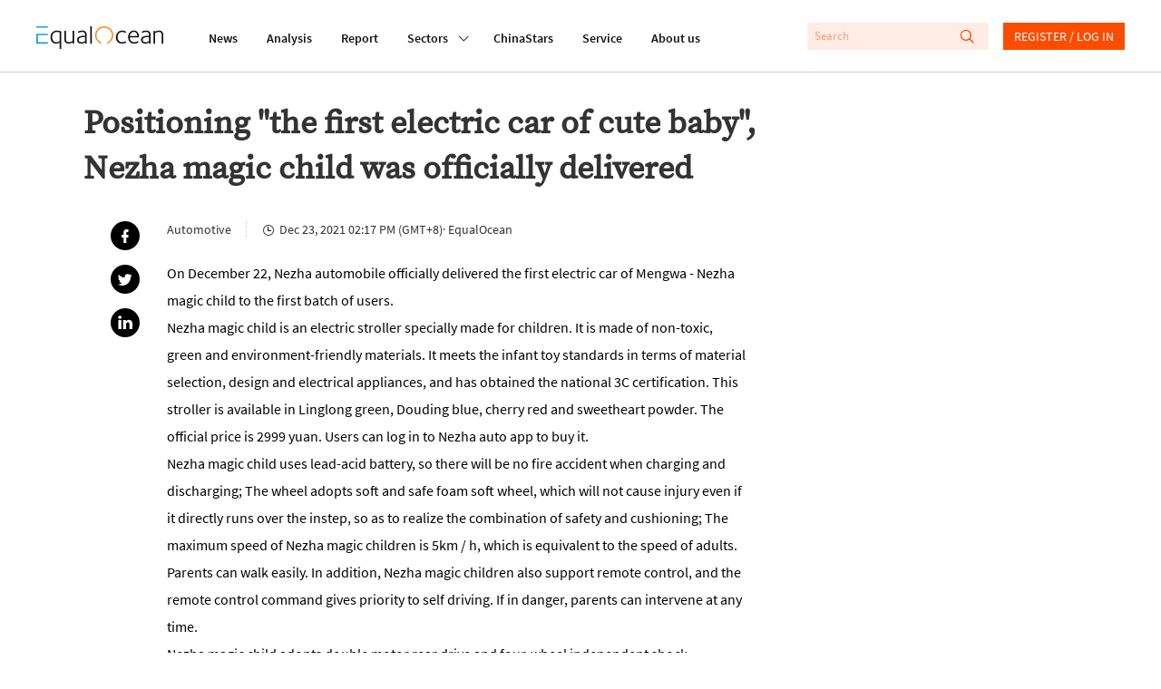

--- FILE ---
content_type: text/css; charset=UTF-8
request_url: https://equalocean.com/dist/src/assets/style/app.7db5d.css
body_size: 21732
content:
.eo-logo[data-v-7e0661ae]{position:relative;top:3px}@media screen and (min-width:320px) and (max-width:1024px){.eo-logo[data-v-7e0661ae]{right:-8px}}.eo-menu-button{cursor:pointer;transition:.3s;margin-right:24px}.eo-menu-button .bar:first-of-type{margin-top:0}.eo-menu-button .bar:nth-of-type(3){margin-bottom:0}.eo-menu-button .bar{cursor:pointer;position:relative;display:block;width:24px;height:2px;margin:5px auto;background-color:#111;transition:.3s}.eo-menu-button.cross{margin-right:0;right:8px;left:auto}.eo-menu-button.cross .bar{width:18px}.eo-menu-button.cross .bar:first-of-type{transform:translateY(10px) rotate(-45deg)}.eo-menu-button.cross .bar:nth-of-type(2){opacity:0;transform:translateY(3px)}.eo-menu-button.cross .bar:nth-of-type(3){transform:translateY(-4px) rotate(45deg)}.eo-menu-button.cross:hover .bar:first-of-type{transform:translateY(9px) rotate(-40.5deg)}.eo-menu-button.cross:hover .bar:nth-of-type(2){opacity:.2}.eo-menu-button.cross:hover .bar:nth-of-type(3){transform:translateY(-3px) rotate(40.5deg)}.eo-menu-button:hover .bar:first-of-type{transform:translateY(1.5px) rotate(-4.5deg)}.eo-menu-button:hover .bar:nth-of-type(2){opacity:.9}.eo-menu-button:hover .bar:nth-of-type(3){transform:translateY(-1.5px) rotate(4.5deg)}@media screen and (min-width:320px) and (max-width:1024px){.eo-menu-button{position:absolute;left:0;display:block}}.eo-nav{margin-left:50px}.eo-nav .eo-first-menu{display:block;font-size:14px;color:#111;line-height:68px;margin-right:32px;position:relative;transition:all .3s;top:2px;height:94%;font-family:SourceSansPro-SemiBold}.eo-nav .eo-first-menu:hover{color:#fa4d00}.eo-nav .eo-first-menu:last-child{margin-right:0}.eo-nav .eo-first-menu.sub{margin-right:50px}.eo-nav .eo-first-menu.sub i{position:absolute;right:-24px;font-size:14px}.eo-nav .eo-first-menu:before{content:"";position:absolute;width:32px;height:4px;background:#fa4d00;bottom:12px;left:50%;margin-left:-16px;transition:.3s;transform:scaleX(0)}.eo-nav .eo-first-menu.current:before,.eo-nav .eo-first-menu:hover:before{transform:scaleX(1)}.eo-nav .has-second-nav{position:relative}.eo-nav .has-second-nav:hover .eo-second-menu{display:block}.eo-nav .has-second-nav .eo-second-menu{display:none;width:150px;overflow:hidden;position:absolute;top:68px;left:50%;margin-left:-90px;transition:.3s;box-shadow:0 0 14px 0 rgba(0,0,0,.1)}.eo-nav .has-second-nav .eo-second-menu .opcity-0{width:100%;height:4px;background:transparent}.eo-nav .has-second-nav .eo-second-menu .opcity-0:hover{background:transparent}.eo-nav .has-second-nav .eo-second-menu .item{width:100%;height:44px;line-height:44px;background:#fff;padding:0 16px;box-sizing:border-box;font-size:14px;z-index:99}.eo-nav .has-second-nav .eo-second-menu .item a{color:#111;display:block}.eo-nav .has-second-nav .eo-second-menu .item.current a,.eo-nav .has-second-nav .eo-second-menu .item:hover a{color:#fa4d00}.eo-nav .more-wrap .more{color:#fa4d00;cursor:pointer;position:relative}.eo-nav .more-wrap .more:before{content:"+";position:absolute;right:95px}.eo-nav .more-wrap:hover .more:before{content:"-"}.eo-nav .more-wrap:hover .third-menu{height:176px}.eo-nav .third-menu{height:0;transition:.3s}.eo-nav.is-aside{margin-left:0}.eo-nav.is-aside .eo-first-menu{line-height:32px;margin-right:0;padding:0 20px}.eo-nav.is-aside .eo-first-menu:before{content:normal}.eo-nav.is-aside .eo-first-menu:after{content:"";height:100%;position:absolute;left:0;top:0}.eo-nav.is-aside .eo-first-menu:hover{color:#0076bf;background:#fff}.eo-nav.is-aside .eo-first-menu:hover:after{background:#fa4d00}.eo-nav.is-aside .eo-first-menu.sub i{right:0;width:32px;height:32px;background:#fa4d00;z-index:2;cursor:pointer;text-align:center}.eo-nav.is-aside .eo-first-menu.sub:hover i{color:#fff}.eo-nav.is-aside .eo-second-menu{width:100%;height:0;position:static;top:0;left:0;margin-left:0}.eo-nav.is-aside .eo-second-menu .opcity-0{display:none}.eo-nav.is-aside .eo-second-menu li{padding:0}.eo-nav.is-aside .eo-second-menu li a{padding:0 20px}@media screen and (min-width:320px) and (max-width:1024px){.eo-nav{display:none!important}.eo-nav .has-second-nav:hover .eo-second-menu{height:0}.eo-nav .has-second-nav .eo-second-menu.active{height:395px}.eo-nav .has-second-nav .eo-second-menu .item{background:transparent;color:#fff}.eo-nav .has-second-nav .eo-second-menu .item a{color:#fff}.eo-nav .more-wrap .more{color:#fa4d00!important;padding:0 36px!important}.eo-nav .more-wrap .more:before{transform:scale(1.5);right:20px}.eo-nav.is-aside .eo-first-menu{line-height:44px;font-size:16px;color:#fff}.eo-nav.is-aside .eo-first-menu.sub i{width:44px;height:44px}.eo-nav.is-aside .eo-first-menu:hover{color:#fa4d00;background:hsla(0,0%,100%,.1)}.eo-nav.is-aside .eo-second-menu li{background:transparent}}.eo-loginRegister-nav-content[data-v-773ec3e3]{background:#fa4d00;padding:6px 12px;text-align:center;font-size:14px;font-family:PingFangSC-Semibold;box-sizing:border-box;margin-left:16px}.eo-loginRegister-nav-content .userImg>img[data-v-773ec3e3]{width:32px;height:32px}.eo-loginRegister-nav-content .userImg[data-v-773ec3e3]{display:none}.eo-loginRegister-nav-content .loginLink>a[data-v-773ec3e3]{color:#fff;line-height:18px;letter-spacing:0}@media screen and (min-width:320px) and (max-width:1024px){.eo-loginRegister-nav-content[data-v-773ec3e3]{border:unset;width:unset;display:flex;align-items:center;position:absolute;bottom:48px;background:unset}.loginLink>a[data-v-773ec3e3]{font-family:PingFangSC-Semibold;font-size:16px;color:#fff;letter-spacing:0;line-height:18px;margin-left:8px}.userImg[data-v-773ec3e3]{display:block!important}}.user[data-v-022867a2]{height:30px;display:flex;margin-left:24px;position:relative}.user-imgAndMenu[data-v-022867a2]{cursor:pointer}.user-imgAndMenu>.img-userName img[data-v-022867a2]{height:30px;width:30px;border-radius:50%}.user-imgAndMenu .sub[data-v-022867a2],.user-imgAndMenu .user-name[data-v-022867a2]{display:none}.userMenu>li[data-v-022867a2]:last-child:before{position:absolute;left:0;top:-9.5px;content:"";width:100%;border-bottom:1px solid #f4f4f4}.userMenu[data-v-022867a2]{position:absolute;right:0;top:50px;width:144px;overflow:hidden;transition:.3s;box-sizing:border-box;background:transparent;padding:1px 8px 10px;height:0}.userMenu>li[data-v-022867a2]{font-family:PingFangSC-Regular;position:relative;font-size:14px;color:#333;letter-spacing:0;line-height:32px;text-align:left;margin-top:8px;text-indent:8px;padding-left:16px;padding-right:8px}.userMenu>li[data-v-022867a2]:hover{background:#fa4d00;color:#fff}.userMenu>li[data-v-022867a2]:first-child{margin-bottom:21px;padding-top:1px}.userMenu>li[data-v-022867a2]:last-child{margin-top:21px}@media screen and (min-width:320px) and (max-width:1024px){.user[data-v-022867a2]{width:100%;display:block!important;margin-left:unset;border-top:1px solid hsla(0,0%,100%,.1);margin-top:24px}.user-imgAndMenu[data-v-022867a2]{margin-left:0;display:flex;padding-top:33px}.user-imgAndMenu .sub[data-v-022867a2]{display:block}.user-imgAndMenu .sub>i[data-v-022867a2]{width:44px;line-height:44px;position:absolute;right:0;top:33px;text-align:center;background:#fa4d00;z-index:2;color:#fff;cursor:pointer}.user-imgAndMenu .user-name[data-v-022867a2]{display:block;margin-left:9px;font-family:PingFangSC-Semibold;font-size:16px;color:#fff;letter-spacing:0;line-height:30px}.user-imgAndMenu .img-userName[data-v-022867a2]{width:100%;display:flex;align-items:center;padding:0 20px;height:44px}.userMenuActive[data-v-022867a2]{height:44px!important}.userMenu[data-v-022867a2]{width:100%;top:77px;background:hsla(0,0%,100%,.5);padding:unset}.userMenu>li[data-v-022867a2]{color:#fff;height:44px;line-height:44px;margin:unset}.userMenu>li[data-v-022867a2]:first-child{display:none}.userMenu>li[data-v-022867a2]:last-child{margin-top:0}}@media screen and (min-width:1025px){.user-imgAndMenu:hover>.userMenu[data-v-022867a2]{height:105px;background:#fff;box-shadow:0 0 8px 4px rgba(0,0,0,.1)}}.notice-title[data-v-1abe48a6]{font-family:PingFangSC-Semibold;font-size:16px;color:#333;letter-spacing:0;text-align:center}.notice-content[data-v-1abe48a6]{font-family:PingFangSC-Regular;font-size:14px;color:#333;line-height:21px;margin-top:16px}.notice-confirm[data-v-1abe48a6]{margin-top:45px;text-align:center}.notice-confirm>button[data-v-1abe48a6]{width:148px;height:40px;outline:none;background:#fa4d00;border:1px solid #fa4d00;font-family:PingFangSC-Regular;font-size:16px;color:#fff;cursor:pointer}.qr-content[data-v-434cb3f1]{display:flex;align-items:center;margin-bottom:38px}.qr-code-img[data-v-434cb3f1]{width:88px;height:88px;border:1px solid #008b8b}.qr-tip[data-v-434cb3f1]{width:181px;font-family:PingFangSC-Semibold;font-size:16px;color:#333;letter-spacing:0;margin-left:16.1px}.warm-hint[data-v-434cb3f1]:before{content:"";position:absolute;top:-16px;width:100%;opacity:.1;border-bottom:1px solid #333}.warm-hint[data-v-434cb3f1]{height:60px;position:relative;font-family:PingFangSC-Regular;font-size:13px;color:#666;line-height:20px}.pop-modal-content[data-v-1e1879d9]{position:fixed;width:100%;height:100%;left:0;top:0;background-color:rgba(0,0,0,.4)}.pop-modal-content>.pop-container[data-v-1e1879d9]{position:absolute;left:0;right:0;top:0;bottom:0;margin:auto;width:460px;height:290px;padding:56.1px 87px 48px 88px;background:#fff;box-shadow:0 8px 64px 0 rgba(0,0,0,.15)}.pop-modal-content>.pop-container .close[data-v-1e1879d9]{line-height:14px;width:14px;text-align:center;position:absolute;right:25px;top:25px;color:#999;cursor:pointer}@media screen and (min-width:320px) and (max-width:720px){.pop-container[data-v-1e1879d9]{width:327px!important;height:268px!important;padding:32px 48px 42px 41px!important}}.eo-global-search-wrap{display:flex;align-items:center}.eo-global-search{min-width:200px;height:30px;background:rgba(250,77,0,.1);position:relative}.eo-global-search input{width:80%;height:30px;font-size:13px;line-height:30px;background:none;color:#fa4d00;padding:0 8px;box-sizing:border-box}.eo-global-search input::-webkit-input-placeholder{color:rgba(250,77,0,.5)!important}.eo-global-search .icon-wrap{position:absolute;right:16px;top:0;cursor:pointer;color:#fa4d00;height:100%;display:flex;align-items:center}.eo-global-search .icon-wrap .close-phone-search{display:none;margin-left:12px}.phone-search{display:none;cursor:pointer}@media screen and (min-width:320px) and (max-width:1024px){.eo-global-search{width:100%;height:0;position:absolute;top:0;left:0;transition:all .3s;background:#fff;opacity:0}.eo-global-search input{height:100%;padding:0 20px;font-size:16px}.eo-global-search .icon-wrap .icon{font-size:24px}.eo-global-search .icon-wrap .close-phone-search{display:block;font-size:30px}.eo-global-search.active{height:68px;opacity:1}.phone-search{display:block;font-size:24px}.user-login-register{display:none}}.eo-header-top-bar{height:32px;border-bottom:1px solid hsla(0,0%,100%,.2);box-sizing:border-box}.eo-header-top-bar ul{height:100%;align-items:center;justify-content:flex-end}.eo-header-top-bar li{font-size:12px;margin-right:40px}.eo-header-top-bar li a{color:#111}.eo-header-top-bar li a:hover{text-decoration:underline}.eo-header-top-bar li:last-child{margin-right:0}@media screen and (min-width:320px) and (max-width:1024px){.eo-header-top-bar li{margin-right:18px}}.asideLogin[data-v-078697cc]{display:none;padding:0 20px;width:100%}.asideLogin>.userImg>img[data-v-078697cc]{width:32px;height:32px}.asideLogin>.loginLink>a[data-v-078697cc]:first-child{font-family:PingFangSC-Semibold;font-size:16px;color:#fff;letter-spacing:0;line-height:18px;margin-left:8px}.asideLogin .sub>i[data-v-078697cc]{width:44px;line-height:44px;position:absolute;right:0;text-align:center;background:#4daaf4;z-index:2;color:#fff;cursor:pointer}@media screen and (min-width:320px) and (max-width:1024px){.asideLogin[data-v-078697cc]{display:block;padding:unset}.userLogin[data-v-078697cc]{position:relative!important;bottom:-300px!important}.eo-user[data-v-078697cc]{position:absolute;bottom:282px}}.eo-header-wrap-aside{width:300px;background:#00113b;box-shadow:2px 0 6px 0 rgba(26,51,67,.37);position:fixed;z-index:1001;padding:16px 0;top:0;left:0;transform:translateX(-100%);transform:translate3d(-100%,0,0);will-change:transform;transition:transform .5s cubic-bezier(1,0,.5,1.3);box-shadow:0 1px 2px rgba(77,72,69,.25),0 4px 6px rgba(77,72,69,.1);border-left:30px solid transparent;margin-left:-30px;overflow:auto}.eo-header-wrap-aside.active{transform:translateX(0);transform:translateZ(0)}.eo-header-wrap-aside .aside-logo-section{padding:0 20px;justify-content:space-between}.eo-header-wrap-aside .aside-logo-section .aside-logo svg path,.eo-header-wrap-aside .aside-logo-section .aside-logo svg polygon{fill:#fff}.eo-header-wrap-aside .aside-logo-section .eo-menu-button .bar{background:#fff}.eo-header-wrap-aside .eo-nav.is-aside{display:block!important;margin-top:16px}@media screen and (min-width:320px) and (max-width:1024px){.eo-header-wrap-aside{width:80%;bottom:0}}.eo-menu[data-v-7934de8d]{display:none}.eo-header[data-v-7934de8d]{width:100%;height:80px;background:#fff;box-sizing:border-box;transition:all .2s;border-bottom:1px solid rgba(17,17,17,.2)}.eo-header.isOpacity[data-v-7934de8d]{background:none;border-bottom:none}.eo-header.isOpacity[data-v-7934de8d] .eo-nav .eo-first-menu,.eo-header.isOpacity[data-v-7934de8d] .phone-search{color:#fff}.eo-header.isOpacity[data-v-7934de8d] .eo-global-search{background:hsla(0,0%,100%,.3)}.eo-header.isOpacity[data-v-7934de8d] .eo-global-search .icon-wrap,.eo-header.isOpacity[data-v-7934de8d] .eo-global-search input{color:#fff}.eo-header.isOpacity[data-v-7934de8d] .eo-global-search input::-webkit-input-placeholder{color:#fff!important}.eo-header.isOpacity[data-v-7934de8d] .eo-menu-button .bar{background:#fff}.eo-header.isOpacity[data-v-7934de8d] .eo-logo svg path,.eo-header.isOpacity[data-v-7934de8d] .eo-logo svg polygon{fill:#fff}.eo-header.fixed[data-v-7934de8d]{position:fixed;z-index:999}.eo-header .section-wrap[data-v-7934de8d]{justify-content:space-between;align-items:center;height:80px;position:relative}.eo-header .eo-nav-section[data-v-7934de8d]{align-items:center}.eo-header-background-hide[data-v-7934de8d]{background:transparent!important}@media screen and (min-width:320px) and (max-width:1024px){.eo-nav-section[data-v-7934de8d]{width:100%;justify-content:center;position:relative}.eo-menu[data-v-7934de8d]{display:block}}.eo-follow[data-v-75045a26]{display:flex}.eo-follow-share[data-v-75045a26]{position:relative;width:32px;height:32px;line-height:32px;text-align:center;border-radius:50%;color:#fff;margin-right:12px;box-sizing:border-box}.eo-follow-share--default[data-v-75045a26]{background:#fa4d00}.eo-follow-share--default[data-v-75045a26]:hover{color:#fff;background:none;border:1px solid #fa4d00;line-height:30px}.eo-follow-share--default:hover .icon[data-v-75045a26]{color:#fa4d00}.eo-follow-share--contrast[data-v-75045a26]{background:#111}.eo-follow-share--contrast[data-v-75045a26]:hover{color:#fff;background:#fa4d00;border:1px solid transparent;line-height:30px}.eo-follow-share .icon[data-v-75045a26]{font-size:16px}.eo-follow-share .icon.email[data-v-75045a26]{position:absolute;left:0;right:0;font-size:12px}.eo-footer[data-v-72805427]{padding:0 0 40px;color:#fff;background:#00113b}@media screen and (min-width:720px) and (max-width:1024px){.eo-footer[data-v-72805427]{padding:0 0 24px}}.eo-footer__top[data-v-72805427]{display:grid;grid-template-columns:2fr 1.3991fr 1fr;justify-content:space-between;padding:58px 0 40px;border-bottom:1px solid hsla(0,0%,100%,.2)}@media screen and (min-width:320px) and (max-width:720px){.eo-footer__top[data-v-72805427]{grid-template-columns:1fr;padding:32px 0 40px}}.eo-footer__top-item--start[data-v-72805427]{margin-right:147px}@media screen and (min-width:720px) and (max-width:1024px){.eo-footer__top-item--start[data-v-72805427]{margin-right:32px}}@media screen and (min-width:320px) and (max-width:720px){.eo-footer__top-item--start[data-v-72805427]{margin-right:0}}.eo-footer__top-item--mid[data-v-72805427]{margin-right:140px}@media screen and (min-width:720px) and (max-width:1024px){.eo-footer__top-item--mid[data-v-72805427]{margin-right:32px}}@media screen and (min-width:320px) and (max-width:720px){.eo-footer__top-item--mid[data-v-72805427]{display:none}}.eo-footer__top-copyright[data-v-72805427],.eo-footer__top-desc[data-v-72805427]{opacity:.8;font-family:SourceSansPro-Regular}.eo-footer__top-desc[data-v-72805427]{font-size:16px}.eo-footer__top-input[data-v-72805427]{display:table-cell;vertical-align:middle;height:56px;width:100%;padding:19px 16px;outline:none;color:hsla(0,0%,100%,.8);border:1px solid hsla(0,0%,100%,.3);background:transparent}.eo-footer__top-input-group[data-v-72805427]{display:inline-table;height:56px;width:100%}@media screen and (min-width:320px) and (max-width:720px){.eo-footer__top-input-group[data-v-72805427]{display:none}}.eo-footer__top-input-append[data-v-72805427]{display:table-cell;vertical-align:middle;height:56px;line-height:56px;text-align:center;width:158px;color:#fff;font-size:18px;font-family:SourceSansPro-SemiBold;background:#fa4d00;cursor:pointer}@media screen and (min-width:720px) and (max-width:1024px){.eo-footer__top-input-append[data-v-72805427]{width:100px}}.eo-footer__top-copyright[data-v-72805427]{font-size:12px}.eo-footer__top-title[data-v-72805427]{font-size:20px;font-family:SourceSansPro-SemiBold}.eo-footer__top-address[data-v-72805427]{display:inline-block;color:hsla(0,0%,100%,.8)}.eo-footer__top-logo[data-v-72805427]{width:140px}.eo-footer__top-tab[data-v-72805427]{display:flex;height:30px;line-height:30px;font-size:12px;cursor:pointer;font-family:SourceSansPro-Regular}.eo-footer__top-tab-item[data-v-72805427]{border:.5px solid hsla(0,0%,100%,.2);border-left:0;text-align:center;width:80px}@media screen and (min-width:320px) and (max-width:720px){.eo-footer__top-tab-item[data-v-72805427]{width:unset;flex:1}}.eo-footer__top-tab-item--active[data-v-72805427]{background:#fa4d00;border-color:#fa4d00}.eo-footer__top-tab-item[data-v-72805427]:first-child{border-left:.5px solid hsla(0,0%,100%,.2)}.eo-footer__top-QR[data-v-72805427]{height:116px;width:116px;-o-object-fit:cover;object-fit:cover}.eo-footer__btm[data-v-72805427]{padding:16px 0;display:flex;justify-content:space-between}@media screen and (min-width:720px) and (max-width:1024px){.eo-footer__btm[data-v-72805427]{padding:20px 0}}@media screen and (min-width:320px) and (max-width:720px){.eo-footer__btm[data-v-72805427]{flex-wrap:wrap;padding:20px 0}.eo-footer__btm[data-v-72805427] .eo-follow{display:none}}.eo-footer__btm-links[data-v-72805427]{display:flex;align-items:center}@media screen and (min-width:320px) and (max-width:720px){.eo-footer__btm-links[data-v-72805427]{width:100%;justify-content:space-between;flex-wrap:wrap;gap:8px}}.eo-footer__btm-link[data-v-72805427]{margin-right:48px;color:#fff;font-size:16px;font-family:SourceSansPro-SemiBold}@media screen and (min-width:720px) and (max-width:1024px){.eo-footer__btm-link[data-v-72805427]{margin-right:24px}}@media screen and (min-width:320px) and (max-width:720px){.eo-footer__btm-link[data-v-72805427]{margin:unset}}.eo-footer__btm-link[data-v-72805427]:hover{color:#fa4d00}.eo-footer__btm-link[data-v-72805427]:last-child{margin-right:0}.eo-footer__cpy[data-v-72805427]{opacity:.3;font-size:12px;line-height:18px}#eo-app[data-v-5bd23fa0]{display:flex;flex-direction:column}#eo-app .eo-layout-view[data-v-5bd23fa0]{padding-top:80px}#eo-app.is-login[data-v-5bd23fa0]{background-image:linear-gradient(-55deg,#6c88fe,#5d91fc 16%,#41b0ff)}#eo-app.is-login[data-v-5bd23fa0] .eo-header{background:none}#eo-app.is-login[data-v-5bd23fa0] .eo-footer-wrap{display:none}body,html{width:100%;height:100%;background:#fff;-webkit-tap-highlight-color:transparent}@font-face{font-family:SourceSansPro-Regular;src:url(/dist/src/assets/imgs/SourceSansPro-Regular.59f5b.woff2) format("woff2"),url(/dist/src/assets/imgs/SourceSansPro-Regular.4ef1c.woff) format("woff")}@font-face{font-family:SourceSerifPro-Regular;src:url(/dist/src/assets/imgs/SourceSerifPro-Regular.9d04d.woff2) format("woff2"),url(/dist/src/assets/imgs/SourceSerifPro-Regular.ee1ac.woff) format("woff")}@font-face{font-family:SourceSansPro-SemiBold;src:url(/dist/src/assets/imgs/SourceSansPro-SemiBold.1e95f.woff2) format("woff2"),url(/dist/src/assets/imgs/SourceSansPro-SemiBold.4b2e3.woff) format("woff")}@font-face{font-family:SourceSerifPro-Semibold;src:url(/dist/src/assets/imgs/SourceSerifPro-Semibold.f5662.woff2) format("woff2"),url(/dist/src/assets/imgs/SourceSerifPro-Semibold.72b5c.woff) format("woff")}a,abbr,acronym,address,applet,article,aside,audio,b,big,blockquote,body,canvas,caption,center,cite,code,dd,del,details,dfn,div,dl,dt,em,embed,fieldset,figcaption,figure,footer,form,h1,h2,h3,h4,h5,h6,header,hgroup,html,i,iframe,img,input,ins,kbd,label,legend,li,mark,menu,nav,object,ol,option,output,p,pre,q,ruby,s,samp,section,select,small,span,strike,strong,sub,summary,sup,table,tbody,td,textarea,tfoot,th,thead,time,tr,tt,u,ul,var,video{margin:0;padding:0;border:0;vertical-align:baseline;font-family:SourceSansPro-Regular,PingFang SC,Lantinghei SC,Helvetica Neue,Helvetica,Arial,Microsoft YaHei,微软雅黑,STHeitiSC-Light,simsun,宋体,WenQuanYi Zen Hei,WenQuanYi Micro Hei,"sans-serif";-webkit-font-smoothing:antialiased;-moz-osx-font-smoothing:grayscale;word-break:break-word;box-sizing:border-box;outline:none;font-style:normal}a,input,select{-webkit-tap-highlight-color:rgba(255,0,0,0)}select{background:transparent;-webkit-appearance:none}article,aside,details,figcaption,figure,footer,header,hgroup,menu,nav,section{display:block}ol,ul{list-style:none}img{width:100%;display:block}img:not([src]),img[src=""]{min-height:143px;opacity:0}blockquote,q{quotes:none}blockquote:after,blockquote:before,q:after,q:before{content:"";content:none}table{border-collapse:collapse;border-spacing:0}a,a:active,a:visited{text-decoration:none;color:#333}a:hover{color:#fa4d00}button:focus{outline:0}input::-webkit-input-placeholder{color:#e3e6e9!important}textarea{resize:none}textarea::-webkit-input-placeholder{color:#dadada!important}.fade-enter-active,.fade-leave-active{transition:opacity .4s}.fade-enter,.fade-leave-to{opacity:0}.m-b-8{margin-bottom:8px}.m-b-16{margin-bottom:16px}.m-b-32{margin-bottom:32px}.m-b-48{margin-bottom:48px}.m-t-8{margin-top:8px}.m-t-16{margin-top:16px}.m-t-32{margin-top:32px}.m-t-48{margin-top:48px}.m-r-16{margin-right:16px}.p-l-20{padding-left:20px}.flex-0-0-auto{flex:0 0 auto}.flex-1-0-auto{flex:1 0 auto}.eo-page-content{max-width:1256px;margin:0 auto}.eo-split-div{display:none;width:100%;height:8px;background:#eee;box-shadow:inset 0 1px 2px 0 rgba(0,0,0,.22)}.eo-flex{display:flex}.flex-wrap{flex-wrap:wrap;justify-content:space-between}.eo-post-tag{font-size:14px;color:#333}.eo-post-tag:hover{color:#f68c22}.eo-post-flag{padding:5px 11px;background:#fa4d00;color:#fff;font-size:14px;position:absolute;left:0;top:0;z-index:1}.eo-post-date{font-size:12px;color:#999}.eo-bottom-dashed{border-bottom:1px dotted rgba(17,17,17,.2)}.eo-hover-bg{position:relative}.eo-hover-bg:before{content:"";display:block;width:calc(100% + 32px);height:calc(100% + 32px);opacity:0;background-color:#fff;transition:opacity .4s;position:absolute;top:-16px;left:-16px;box-shadow:0 8px 64px 0 rgba(0,0,0,.16);pointer-events:none}.eo-hover-bg.calc16:before{height:calc(100% + 18px);top:-17px}.eo-hover-bg:hover:before{z-index:1;opacity:1}.eo-hover-child{position:relative;z-index:2}.eo-no-more{color:#c7c7c7;height:48px;line-height:48px;text-align:center;margin:24px 0}.eo-title-box{font-size:24px;color:#333;position:relative;font-weight:700}.eo-title-box:after{content:"";width:24px;height:3px;background:#333;position:absolute;bottom:-10px;left:0}.eo-title-box.fz24{font-size:24px;line-height:24px;margin-bottom:36px}.eo-title-box.fz18{font-size:18px;line-height:18px;margin-bottom:24px}.eo-title-box a{float:right;font-size:12px;font-weight:400}.eo-title-box a .iconfont{font-size:12px;font-weight:700;margin-left:4px;position:relative;top:1px}@media screen and (min-width:320px) and (max-width:1024px){.eo-post-flag{padding:4px 8px;font-size:12px}.eo-hover-bg:before{content:normal}}@media screen and (max-width:1280px) and (min-width:1024px){.eo-page-content{padding:0 40px;max-width:100%}}@media screen and (min-width:720px) and (max-width:1024px){.eo-page-content{max-width:720px;margin:0 auto;padding:0}.eo-read-more:hover{background:#fff;color:#fa4d00}}@media screen and (min-width:320px) and (max-width:720px){.m-b-32{margin-bottom:16px}.m-b-48{margin-bottom:26px}.eo-page-content{width:100%;padding:0 16px;margin:0 auto}.eo-post-tag{font-size:12px}.eo-read-more{width:160px;height:40px;line-height:40px;font-size:16px}}.eo-shadow--hover{position:relative;z-index:0}.eo-shadow--hover:before{content:"";display:none;position:absolute;z-index:-1;top:-16px;left:-16px;width:calc(100% + 32px);height:calc(100% + 32px);background:#fff;box-shadow:0 8px 64px 0 rgba(0,0,0,.16)}.eo-shadow--hover:hover:before{display:block}@media screen and (min-width:320px) and (max-width:1024px){.eo-shadow--hover:hover:before{display:none}}.eo--mb8{margin-bottom:8px}.eo--mb16{margin-bottom:16px}.eo--mb24{margin-bottom:24px}.eo--mb32{margin-bottom:32px}.eo--mb40{margin-bottom:40px}.eo--mb48{margin-bottom:48px}.eo--mb56{margin-bottom:56px}.eo--mb64{margin-bottom:64px}.eo-read-more{width:148px;background:#fff;border:1px solid #fa4d00;height:48px;line-height:48px;text-align:center;font-size:18px;color:#fa4d00;margin:auto;cursor:pointer}.eo-read-more:hover{background:#fa4d00;color:#fff}.eo-line-clamp,.eo-line-clamp-1{white-space:normal;text-overflow:ellipsis;overflow:hidden;display:-webkit-box;-webkit-box-orient:vertical}.eo-line-clamp-1{-webkit-line-clamp:1}.eo-line-clamp-2{-webkit-line-clamp:2}.eo-line-clamp-2,.eo-line-clamp-3{white-space:normal;text-overflow:ellipsis;overflow:hidden;display:-webkit-box;-webkit-box-orient:vertical}.eo-line-clamp-3{-webkit-line-clamp:3}.eo-line-clamp-4{-webkit-line-clamp:4;white-space:normal;text-overflow:ellipsis;overflow:hidden;display:-webkit-box;-webkit-box-orient:vertical}.eo-anim-divider--btm-hover{position:relative}.eo-anim-divider--btm-hover:hover{color:#fa4d00!important}.eo-anim-divider--btm-hover:hover:before{transform:scaleX(1)}.eo-anim-divider--btm-hover:before{content:"";position:absolute;width:32px;height:4px;background:#fa4d00;bottom:-8px;left:50%;margin-left:-16px;transition:.3s;transform:scaleX(0)}.eo-anim-divider--btm-active{position:relative;color:#fa4d00!important}.eo-anim-divider--btm-active:before{content:"";position:absolute;width:32px;height:4px;background:#fa4d00;bottom:-8px;left:50%;margin-left:-16px;transition:.3s;transform:scaleX(1)}@font-face{font-family:iconfont;src:url([data-uri]) format("woff2"),url([data-uri]) format("woff"),url(/dist/src/assets/imgs/iconfont.49dd6.ttf) format("truetype")}.icon-a-briefing2x:before{content:"\e694"}.icon-a-team2x:before{content:"\e690"}.icon-a-media2x:before{content:"\e691"}.icon-a-world2x:before{content:"\e692"}.icon-a-Download2x:before{content:"\e68f"}.icon-a-full-left2x:before{content:"\e68e"}.icon-a-address2x1:before{content:"\e68b"}.icon-a-call2x:before{content:"\e68c"}.icon-a-mail2x:before{content:"\e68d"}.icon-a-linkedin-circle2x1:before{content:"\e67d"}.icon-a-Facebook-circle2x:before{content:"\e68a"}.icon-a-calendar2x:before{content:"\e687"}.icon-a-Speakers2x:before{content:"\e688"}.icon-a-address2x:before{content:"\e689"}.icon-a-left-s2x:before{content:"\e686"}.icon-a-right-s2x:before{content:"\e685"}.icon-a-line2x:before{content:"\e682"}.icon-a-right2x:before{content:"\e683"}.icon-a-full2x:before{content:"\e684"}.icon-a-menu2x1:before{content:"\e672"}.icon-a-Close2x:before{content:"\e673"}.icon-a-search2x1:before{content:"\e674"}.icon-a-Healthcare2x:before{content:"\e675"}.icon-a-Auto2x:before{content:"\e676"}.icon-a-Technology2x:before{content:"\e677"}.icon-a-Consumer2x:before{content:"\e678"}.icon-a-twitter-circle1x:before{content:"\e679"}.icon-a-linkedin-circle2x:before{content:"\e67a"}.icon-a-Linkedin2x:before{content:"\e67b"}.icon-a-E-mail2x:before{content:"\e67e"}.icon-a-Twitter2x:before{content:"\e67f"}.icon-a-Facebook1x:before{content:"\e680"}.icon-a-down2x:before{content:"\e681"}@font-face{font-family:iconfont;src:url(//at.alicdn.com/t/font_2004115_erccdkmr829.eot);src:url(//at.alicdn.com/t/font_2004115_erccdkmr829.eot#iefix) format("embedded-opentype"),url(//at.alicdn.com/t/font_2004115_erccdkmr829.woff2) format("woff2"),url(//at.alicdn.com/t/font_2004115_erccdkmr829.woff) format("woff"),url(//at.alicdn.com/t/font_2004115_erccdkmr829.ttf) format("truetype"),url(//at.alicdn.com/t/font_2004115_erccdkmr829.svg#iconfont) format("svg")}.iconfont{font-family:iconfont!important;font-size:16px;font-style:normal;-webkit-font-smoothing:antialiased;-moz-osx-font-smoothing:grayscale}.eo-iconshizhong:before{content:"\e60a"}.eo-iconsearch:before{content:"\e6cc"}.eo-iconaddress:before{content:"\e939"}.eo-iconlinkedin:before{content:"\e768"}.eo-icondown:before{content:"\e604"}.eo-iconwechat:before{content:"\e6b4"}.eo-iconleft:before{content:"\e68a"}.eo-iconright:before{content:"\e68b"}.eo-iconweibo:before{content:"\e882"}.eo-iconemail:before{content:"\e601"}.eo-icontwitter:before{content:"\e9b2"}.eo-notify[data-v-047407e4]{display:flex;align-items:center;justify-content:center;color:#fff;padding:15px 20px;background:rgba(0,0,0,.75);box-shadow:0 2px 8px 0 rgba(0,0,0,.15);border-radius:40.5px;transition:all .3s;position:fixed;left:50%;z-index:1100;transform:translateX(-50%)}.eo-notify>span[data-v-047407e4]{white-space:nowrap}.eo-notify .icon[data-v-047407e4]{width:16px;height:16px;border-radius:50%;display:inline-block;line-height:14px;vertical-align:middle;text-align:center;margin-right:8px;flex:1 0 auto}.eo-notify .icon[data-v-047407e4]:after{font-size:12px}.eo-notify .icon.icon-success[data-v-047407e4]{background:#70b838}.eo-notify .icon.icon-success[data-v-047407e4]:after{content:"\e60d"}.eo-notify .icon.icon-info[data-v-047407e4]{background:#edf2fc}.eo-notify .icon.icon-info[data-v-047407e4]:after{content:"\e67f";font-size:16px;color:#545454}.eo-notify .icon.icon-warning[data-v-047407e4]{background:#e6a23c}.eo-notify .icon.icon-warning[data-v-047407e4]:after{content:"!"}.eo-notify .icon.icon-error[data-v-047407e4]{background:#ff410f}.eo-notify .icon.icon-error[data-v-047407e4]:after{content:"\e650"}

--- FILE ---
content_type: image/svg+xml
request_url: https://equalocean.com/dist/src/assets/imgs/footer-logo.svg?f55c572ad1ed22a0874e92a52c7a1627
body_size: 5093
content:
<?xml version="1.0" encoding="UTF-8"?>
<svg width="95px" height="18px" viewBox="0 0 95 18" version="1.1" xmlns="http://www.w3.org/2000/svg" xmlns:xlink="http://www.w3.org/1999/xlink">
    <title>编组@2x</title>
    <g id="报告详情页" stroke="none" stroke-width="1" fill="none" fill-rule="evenodd">
        <g id="付费预览报告" transform="translate(-206.000000, -58.000000)" fill="#FFFFFF">
            <g id="编组" transform="translate(206.000000, 58.000000)">
                <path d="M17.4673193,11.9591393 L17.4673193,5.34114155 C16.7125146,5.11457947 16.0265443,5.00010599 15.4022877,5.00010599 C14.3175526,5.00010599 13.455936,5.36975992 12.8150641,6.10668292 C12.1718186,6.84360591 11.8513827,7.82616991 11.8513827,9.04722031 C11.8513827,10.2062642 12.1314674,11.1339764 12.6940105,11.8398961 C13.2565536,12.543431 14.0018639,12.8963909 14.9275677,12.8963909 C15.0984669,12.8963909 15.2741133,12.8844666 15.4521332,12.8558482 C15.6325268,12.8296147 15.7891844,12.8009963 15.9292268,12.7676082 C16.0692691,12.7342201 16.2069379,12.6865229 16.3446067,12.6269013 C16.4846491,12.5672797 16.6009554,12.5124278 16.6935258,12.4671154 C16.7860962,12.4194181 16.8810402,12.3645662 16.9807314,12.3001749 C17.0804226,12.2310138 17.1563777,12.1833166 17.2085969,12.1475436 C17.2631897,12.1141555 17.3201561,12.0783825 17.3866169,12.0378398 L17.4673193,11.9591393 Z M18.6564927,18 L17.4673193,18 L17.4673193,13.0967195 C16.7528658,13.666702 15.8651396,13.9528857 14.8088878,13.9528857 C13.539012,13.9528857 12.5231114,13.509301 11.7611859,12.6269013 C11.001634,11.7421167 10.6218581,10.5639939 10.6218581,9.087763 C10.6218581,7.55906513 11.0704684,6.32132068 11.9700627,5.36975992 C12.8696569,4.42058403 14.0279735,3.94361121 15.4426388,3.94361121 C16.4348035,3.94361121 17.5076705,4.15824898 18.6564927,4.58036992 L18.6564927,18 Z" id="Fill-1"></path>
                <path d="M28.3293857,13.9526472 L27.2375299,13.9526472 L27.2375299,12.9963167 C26.2857164,13.6330754 25.2532006,13.9526472 24.142356,13.9526472 C23.176301,13.9526472 22.4096283,13.6664635 21.8399644,13.096481 C21.7212844,12.9772378 21.6192197,12.8460703 21.5337701,12.7077482 C21.4483205,12.5670412 21.3699917,12.4406434 21.3059045,12.3285548 C21.2394437,12.2140813 21.1848509,12.0590651 21.1468733,11.8587366 C21.1065222,11.6607928 21.0756654,11.517701 21.0566766,11.429461 C21.0376878,11.3436059 21.018699,11.1862049 21.006831,10.9524882 C20.994963,10.7211564 20.9878422,10.5780646 20.9878422,10.5255975 L20.9878422,10.0533945 L20.9878422,9.6455827 L20.9878422,4.18185913 L22.1770156,4.18185913 L22.1770156,9.88645397 C22.1770156,10.325269 22.1841364,10.6519953 22.198378,10.8737877 C22.210246,11.0931952 22.2600915,11.3436059 22.3455411,11.6297896 C22.4333643,11.9159733 22.5615387,12.1449202 22.7348115,12.3166305 C23.116961,12.7053633 23.6130433,12.8961524 24.2230584,12.8961524 C24.4200672,12.8961524 24.6194495,12.8794584 24.8188319,12.8460703 C25.0158407,12.8126822 25.2081022,12.7697546 25.393243,12.7149028 C25.5783838,12.6648206 25.7492829,12.6075839 25.9083141,12.5479623 C26.0673453,12.4883407 26.2192556,12.4239493 26.3640452,12.3571731 C26.5112084,12.2927818 26.632262,12.2307753 26.7319531,12.1783083 C26.8316443,12.1234565 26.9218411,12.0757592 27.0001699,12.0280619 C27.0784987,11.9827495 27.1259707,11.9589008 27.1402123,11.9589008 L27.1402123,4.18185913 L28.3293857,4.18185913 L28.3293857,13.9526472 Z" id="Fill-3"></path>
                <path d="M36.4653729,12.1198792 L36.4653729,8.89077323 L35.9289394,8.89077323 C33.1114767,8.89077323 31.7039322,9.61338704 31.7039322,11.0633844 C31.7039322,11.578515 31.8772049,12.0149451 32.2284977,12.367905 C32.5797904,12.7208649 33.1043559,12.89496 33.8069414,12.89496 C34.0039502,12.89496 34.2104533,12.8782659 34.4217037,12.8472627 C34.6353277,12.8138746 34.822842,12.7733319 34.9866204,12.7280195 C35.1527724,12.6803222 35.3284187,12.6207006 35.5135595,12.5491547 C35.6987003,12.472839 35.836369,12.4179872 35.9289394,12.3774445 C36.0215098,12.3392867 36.1354426,12.2844348 36.2683642,12.2176586 L36.4653729,12.1198792 Z M37.6569199,13.9609942 L36.5650641,13.9609942 L36.5650641,13.035667 L36.4867353,13.0762097 C36.4321425,13.1167523 36.3680553,13.157295 36.2968474,13.1954529 C36.2232658,13.2359955 36.1283218,13.2836928 36.0096418,13.3456993 C35.8909618,13.4053209 35.7675347,13.4601728 35.6417339,13.5150246 C35.5159331,13.5674917 35.3711435,13.6223435 35.2049916,13.6724257 C35.0412132,13.7272775 34.8726876,13.77259 34.6994148,13.8131327 C34.5285157,13.8536753 34.3386277,13.8870634 34.1344981,13.9132969 C33.927995,13.9395304 33.7286126,13.9538396 33.5292303,13.9538396 C32.6153944,13.9538396 31.8772049,13.68435 31.3170354,13.1453707 C30.7544923,12.6063914 30.472034,11.9052414 30.472034,11.0419206 C30.472034,8.95516456 32.3044529,7.9105941 35.9716642,7.9105941 L36.4653729,7.9105941 L36.4653729,7.55286449 C36.4653729,6.54168212 36.3087154,5.87153532 35.9882794,5.53765435 C35.6203715,5.16800042 35.0174772,4.98198103 34.1843437,4.98198103 C33.3108591,4.98198103 32.4302537,5.23239175 31.544901,5.73798293 L31.0488187,4.90328051 C31.1152795,4.83411946 31.2600691,4.73395516 31.485561,4.60278764 C31.711053,4.46923525 32.0932025,4.32137368 32.6367568,4.16397265 C33.1779375,4.00418676 33.7404806,3.92310138 34.3220125,3.92310138 C35.4328571,3.92310138 36.2944738,4.22836398 36.9021153,4.84127405 C37.205936,5.14653665 37.407692,5.49234194 37.5073831,5.87868991 C37.6070743,6.26503789 37.6569199,6.8350204 37.6569199,7.59340718 L37.6569199,13.9609942 Z" id="Fill-5"></path>
                <polygon id="Fill-7" points="40.3609246 13.9629021 41.5500979 13.9629021 41.5500979 0.655360644 40.3609246 0.655360644"></polygon>
                <path d="M67.3501759,12.9956013 C67.3098247,13.0480683 67.1579143,13.1434628 66.8944448,13.2841698 C66.6286016,13.4248768 66.2322105,13.5703535 65.7028978,13.7253697 C65.1735851,13.8756161 64.6371516,13.9519317 64.0959709,13.9519317 C62.7596343,13.9519317 61.6748993,13.5226562 60.8417659,12.6569506 C60.0086324,11.7936298 59.5908789,10.6298161 59.5908789,9.17027929 C59.5908789,7.62488738 60.0323684,6.37044888 60.9106002,5.39742435 C61.7912057,4.42916954 62.9305335,3.94265727 64.3333308,3.94265727 C64.8365339,3.94265727 65.3231219,4.01897292 65.7930946,4.17398908 C66.2630673,4.32662038 66.6001184,4.46732736 66.804248,4.59372516 C67.0083776,4.71773809 67.1460463,4.81313265 67.2101335,4.88229371 L66.6760736,5.71699613 C65.9070274,5.2543325 65.1071243,5.02061582 64.2739908,5.02061582 C63.2557166,5.02061582 62.4249568,5.39503948 61.7840849,6.14865653 C61.1408394,6.89750384 60.8227771,7.84667974 60.8227771,8.98902963 C60.8227771,10.1456887 61.131345,11.0757857 61.7556017,11.7793206 C62.3751112,12.4852403 63.1750142,12.8382002 64.1553109,12.8382002 C64.3665612,12.8382002 64.5730644,12.823891 64.7700732,12.7976575 C64.9694555,12.7690392 65.1545963,12.7380359 65.3254955,12.6974932 C65.4987682,12.6569506 65.6530522,12.614023 65.7930946,12.5663257 C65.9307633,12.5210133 66.0636849,12.4709312 66.1894857,12.4184641 C66.3152865,12.3636123 66.4173513,12.3182999 66.49568,12.2777572 C66.5763824,12.2395993 66.649964,12.1990567 66.7140512,12.158514 L66.8351048,12.0988924 L67.3501759,12.9956013 Z" id="Fill-9"></path>
                <path d="M75.6309527,8.19081562 C75.6309527,7.35134347 75.4244496,6.60488102 75.006696,5.9490434 C74.5913161,5.28843606 73.957565,4.96170968 73.11019,4.96170968 C72.2651885,4.96170968 71.5507351,5.25504796 70.9692032,5.83933966 C70.3852977,6.42363135 70.0672353,7.20825163 70.0150161,8.19081562 L75.6309527,8.19081562 Z M76.8414885,8.57000901 C76.8414885,8.59624251 76.8343677,8.68925221 76.8201261,8.8490381 C76.8082581,9.008824 76.8035109,9.1280672 76.8035109,9.20915258 L69.9770385,9.20915258 C69.9770385,10.2990355 70.2594969,11.1742806 70.8291608,11.8396576 C71.3988247,12.5050347 72.2058485,12.8365308 73.2502324,12.8365308 C73.4614827,12.8365308 73.6727331,12.8222216 73.8839834,12.798373 C74.0976074,12.7697546 74.289869,12.7339817 74.4607681,12.6862844 C74.6340409,12.640972 74.7930721,12.5956595 74.9473561,12.5479623 C75.0992664,12.5026498 75.2369352,12.447798 75.362736,12.3881764 C75.4885368,12.3285548 75.5953487,12.2784726 75.6807983,12.2379299 C75.7662479,12.1997721 75.8422031,12.1592294 75.9086639,12.1186867 L76.0083551,12.0590651 L76.5447886,12.9772378 C76.518679,13.0153956 76.3715158,13.1107902 76.1080463,13.2562669 C75.8422031,13.4017436 75.4291968,13.5543749 74.8666537,13.7117759 C74.3041106,13.8739467 73.7320731,13.9526472 73.1505412,13.9526472 C71.788095,13.9526472 70.7128544,13.5019079 69.927193,12.5980444 C69.1391579,11.6941809 68.7451404,10.5041338 68.7451404,9.03028777 C68.7451404,7.48728072 69.1391579,6.254306 69.927193,5.32897875 C70.7128544,4.40603636 71.7691062,3.94337273 73.0912012,3.94337273 C74.2162874,3.94337273 75.1230024,4.35356935 75.8089727,5.16919286 C76.4973166,5.98720123 76.8414885,7.12239652 76.8414885,8.57000901 L76.8414885,8.57000901 Z" id="Fill-10"></path>
                <path d="M84.3244985,12.1198792 L84.3244985,8.89077323 L83.788065,8.89077323 C80.9706023,8.89077323 79.5606842,9.61338704 79.5606842,11.0633844 C79.5606842,11.578515 79.7363306,12.0149451 80.0876233,12.367905 C80.4365424,12.7208649 80.9634815,12.89496 81.6636934,12.89496 C81.8630758,12.89496 82.0695789,12.8782659 82.2808293,12.8472627 C82.4920797,12.8138746 82.679594,12.7733319 82.845746,12.7280195 C83.011898,12.6803222 83.1875443,12.6207006 83.3726851,12.5491547 C83.5578259,12.472839 83.6954947,12.4179872 83.788065,12.3774445 C83.8806354,12.3392867 83.9921946,12.2844348 84.1251162,12.2176586 L84.3244985,12.1198792 Z M85.5136719,13.9538396 L84.4241897,13.9538396 L84.4241897,13.035667 L84.3434873,13.0762097 C84.2912682,13.1167523 84.227181,13.157295 84.155973,13.1954529 C84.0823914,13.2359955 83.9850738,13.2836928 83.8687674,13.3456993 C83.7477138,13.4053209 83.6266603,13.4601728 83.5008595,13.5150246 C83.3750587,13.5674917 83.2302691,13.6223435 83.0641172,13.6724257 C82.8979652,13.7272775 82.7294396,13.77259 82.5585405,13.8131327 C82.3852677,13.8536753 82.1977533,13.8870634 81.9912502,13.9132969 C81.7871206,13.9395304 81.5853646,13.9538396 81.3883559,13.9538396 C80.47452,13.9538396 79.7363306,13.68435 79.1761611,13.1453707 C78.6112444,12.6063914 78.3311596,11.9052414 78.3311596,11.0419206 C78.3311596,8.95516456 80.1635785,7.9105941 83.8284162,7.9105941 L84.3244985,7.9105941 L84.3244985,7.55286449 C84.3244985,6.54168212 84.1654674,5.87153532 83.847405,5.53765435 C83.4771235,5.16800042 82.8766028,4.98198103 82.0434694,4.98198103 C81.1699847,4.98198103 80.2893793,5.23239175 79.401653,5.73798293 L78.9055707,4.90328051 C78.9720315,4.83411946 79.1191947,4.73395516 79.342313,4.60278764 C79.567805,4.46923525 79.9523281,4.32137368 80.4935088,4.16397265 C81.0370631,4.00418676 81.5996062,3.92310138 82.1811381,3.92310138 C83.2919827,3.92310138 84.1512258,4.22836398 84.7612409,4.84127405 C85.0650616,5.14653665 85.2668176,5.49234194 85.3641352,5.87868991 C85.4638263,6.26503789 85.5136719,6.8350204 85.5136719,7.59340718 L85.5136719,13.9538396 Z" id="Fill-11"></path>
                <path d="M95,13.9526472 L93.8108266,13.9526472 L93.8108266,8.16935185 C93.8108266,7.63991203 93.8037058,7.2631035 93.7894642,7.04608087 C93.7775962,6.82667338 93.7301242,6.56433833 93.6517954,6.26623032 C93.5710931,5.96573745 93.4405451,5.72486618 93.2554043,5.53884679 C92.8969908,5.17873231 92.4009085,4.99986751 91.7647838,4.99986751 C91.3422831,4.99986751 90.8889255,5.08095289 90.4070848,5.24073878 C89.9228705,5.39813981 89.552589,5.54600138 89.2962402,5.6771689 C89.0375179,5.81072129 88.8879811,5.8965764 88.8500035,5.93950395 L88.8500035,13.9526472 L87.6584565,13.9526472 L87.6584565,4.18185913 L88.7882899,4.18185913 L88.7882899,4.8806243 C89.7828281,4.25817478 90.8272119,3.94337273 91.9261885,3.94337273 C92.8637604,3.94337273 93.5972027,4.2104775 94.1265154,4.74230219 C94.4849289,5.1000318 94.7199153,5.50307382 94.8314744,5.9490434 C94.9454072,6.39262812 95,7.07469924 95,7.99048704 L95,13.9526472 Z" id="Fill-12"></path>
                <polygon id="Fill-13" points="1.24851338 1.73021888 3.13789864 1.73021888 8.57106807 1.73021888 8.57106807 0.654645185 0 0.654645185 0 1.73021888"></polygon>
                <polygon id="Fill-14" points="1.24851338 12.8370078 1.24851338 7.5139912 8.57106807 7.5139912 8.57106807 6.45511156 3.13789864 6.45511156 1.24851338 6.45511156 0 6.45511156 0 13.9531242 8.57106807 13.9531242 8.57106807 12.8370078"></polygon>
                <path d="M57.2194155,5.16537707 C56.2343717,2.45140177 53.666137,0.648444539 50.7917079,0.653204826 C47.0200582,0.660368859 43.9676091,3.7368435 43.9747175,7.5263925 C43.9794771,10.395384 45.7620504,12.9614977 48.4394707,13.9536011 L48.4394707,12.8374848 C46.3554503,11.9026181 45.0143665,9.82540145 45.0143665,7.53354709 C45.0143665,4.32828979 47.6015901,1.73117282 50.7917079,1.73117282 C53.0727371,1.73117282 55.1401423,3.07862102 56.0682198,5.17253167 C57.3665787,8.09875987 56.0563518,11.5305793 53.1439451,12.8374848 L53.1439451,13.9607557 C56.6853556,12.6657746 58.5106537,8.72597912 57.2194155,5.16537707" id="Fill-15"></path>
            </g>
        </g>
    </g>
</svg>